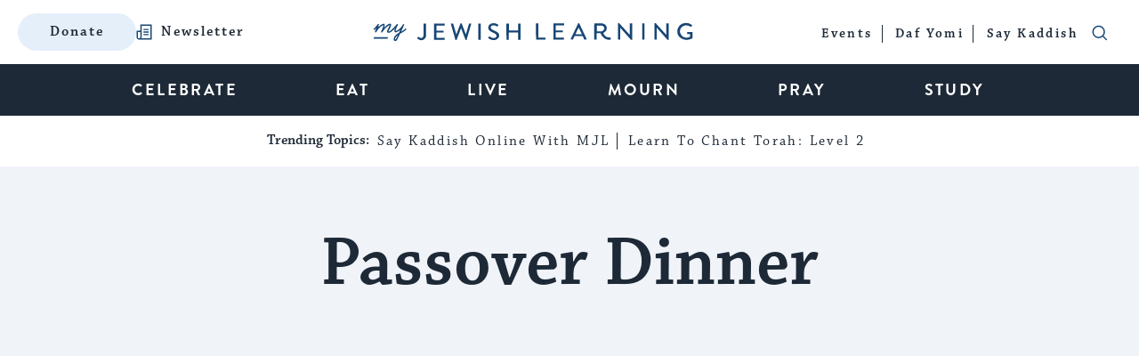

--- FILE ---
content_type: text/html; charset=utf-8
request_url: https://www.google.com/recaptcha/api2/anchor?ar=1&k=6LcGSvkrAAAAAGwOLEWfx6m3ttSPDNgITVG0ybzR&co=aHR0cHM6Ly93d3cubXlqZXdpc2hsZWFybmluZy5jb206NDQz&hl=en&v=PoyoqOPhxBO7pBk68S4YbpHZ&size=normal&anchor-ms=20000&execute-ms=30000&cb=gwimfawr400n
body_size: 49518
content:
<!DOCTYPE HTML><html dir="ltr" lang="en"><head><meta http-equiv="Content-Type" content="text/html; charset=UTF-8">
<meta http-equiv="X-UA-Compatible" content="IE=edge">
<title>reCAPTCHA</title>
<style type="text/css">
/* cyrillic-ext */
@font-face {
  font-family: 'Roboto';
  font-style: normal;
  font-weight: 400;
  font-stretch: 100%;
  src: url(//fonts.gstatic.com/s/roboto/v48/KFO7CnqEu92Fr1ME7kSn66aGLdTylUAMa3GUBHMdazTgWw.woff2) format('woff2');
  unicode-range: U+0460-052F, U+1C80-1C8A, U+20B4, U+2DE0-2DFF, U+A640-A69F, U+FE2E-FE2F;
}
/* cyrillic */
@font-face {
  font-family: 'Roboto';
  font-style: normal;
  font-weight: 400;
  font-stretch: 100%;
  src: url(//fonts.gstatic.com/s/roboto/v48/KFO7CnqEu92Fr1ME7kSn66aGLdTylUAMa3iUBHMdazTgWw.woff2) format('woff2');
  unicode-range: U+0301, U+0400-045F, U+0490-0491, U+04B0-04B1, U+2116;
}
/* greek-ext */
@font-face {
  font-family: 'Roboto';
  font-style: normal;
  font-weight: 400;
  font-stretch: 100%;
  src: url(//fonts.gstatic.com/s/roboto/v48/KFO7CnqEu92Fr1ME7kSn66aGLdTylUAMa3CUBHMdazTgWw.woff2) format('woff2');
  unicode-range: U+1F00-1FFF;
}
/* greek */
@font-face {
  font-family: 'Roboto';
  font-style: normal;
  font-weight: 400;
  font-stretch: 100%;
  src: url(//fonts.gstatic.com/s/roboto/v48/KFO7CnqEu92Fr1ME7kSn66aGLdTylUAMa3-UBHMdazTgWw.woff2) format('woff2');
  unicode-range: U+0370-0377, U+037A-037F, U+0384-038A, U+038C, U+038E-03A1, U+03A3-03FF;
}
/* math */
@font-face {
  font-family: 'Roboto';
  font-style: normal;
  font-weight: 400;
  font-stretch: 100%;
  src: url(//fonts.gstatic.com/s/roboto/v48/KFO7CnqEu92Fr1ME7kSn66aGLdTylUAMawCUBHMdazTgWw.woff2) format('woff2');
  unicode-range: U+0302-0303, U+0305, U+0307-0308, U+0310, U+0312, U+0315, U+031A, U+0326-0327, U+032C, U+032F-0330, U+0332-0333, U+0338, U+033A, U+0346, U+034D, U+0391-03A1, U+03A3-03A9, U+03B1-03C9, U+03D1, U+03D5-03D6, U+03F0-03F1, U+03F4-03F5, U+2016-2017, U+2034-2038, U+203C, U+2040, U+2043, U+2047, U+2050, U+2057, U+205F, U+2070-2071, U+2074-208E, U+2090-209C, U+20D0-20DC, U+20E1, U+20E5-20EF, U+2100-2112, U+2114-2115, U+2117-2121, U+2123-214F, U+2190, U+2192, U+2194-21AE, U+21B0-21E5, U+21F1-21F2, U+21F4-2211, U+2213-2214, U+2216-22FF, U+2308-230B, U+2310, U+2319, U+231C-2321, U+2336-237A, U+237C, U+2395, U+239B-23B7, U+23D0, U+23DC-23E1, U+2474-2475, U+25AF, U+25B3, U+25B7, U+25BD, U+25C1, U+25CA, U+25CC, U+25FB, U+266D-266F, U+27C0-27FF, U+2900-2AFF, U+2B0E-2B11, U+2B30-2B4C, U+2BFE, U+3030, U+FF5B, U+FF5D, U+1D400-1D7FF, U+1EE00-1EEFF;
}
/* symbols */
@font-face {
  font-family: 'Roboto';
  font-style: normal;
  font-weight: 400;
  font-stretch: 100%;
  src: url(//fonts.gstatic.com/s/roboto/v48/KFO7CnqEu92Fr1ME7kSn66aGLdTylUAMaxKUBHMdazTgWw.woff2) format('woff2');
  unicode-range: U+0001-000C, U+000E-001F, U+007F-009F, U+20DD-20E0, U+20E2-20E4, U+2150-218F, U+2190, U+2192, U+2194-2199, U+21AF, U+21E6-21F0, U+21F3, U+2218-2219, U+2299, U+22C4-22C6, U+2300-243F, U+2440-244A, U+2460-24FF, U+25A0-27BF, U+2800-28FF, U+2921-2922, U+2981, U+29BF, U+29EB, U+2B00-2BFF, U+4DC0-4DFF, U+FFF9-FFFB, U+10140-1018E, U+10190-1019C, U+101A0, U+101D0-101FD, U+102E0-102FB, U+10E60-10E7E, U+1D2C0-1D2D3, U+1D2E0-1D37F, U+1F000-1F0FF, U+1F100-1F1AD, U+1F1E6-1F1FF, U+1F30D-1F30F, U+1F315, U+1F31C, U+1F31E, U+1F320-1F32C, U+1F336, U+1F378, U+1F37D, U+1F382, U+1F393-1F39F, U+1F3A7-1F3A8, U+1F3AC-1F3AF, U+1F3C2, U+1F3C4-1F3C6, U+1F3CA-1F3CE, U+1F3D4-1F3E0, U+1F3ED, U+1F3F1-1F3F3, U+1F3F5-1F3F7, U+1F408, U+1F415, U+1F41F, U+1F426, U+1F43F, U+1F441-1F442, U+1F444, U+1F446-1F449, U+1F44C-1F44E, U+1F453, U+1F46A, U+1F47D, U+1F4A3, U+1F4B0, U+1F4B3, U+1F4B9, U+1F4BB, U+1F4BF, U+1F4C8-1F4CB, U+1F4D6, U+1F4DA, U+1F4DF, U+1F4E3-1F4E6, U+1F4EA-1F4ED, U+1F4F7, U+1F4F9-1F4FB, U+1F4FD-1F4FE, U+1F503, U+1F507-1F50B, U+1F50D, U+1F512-1F513, U+1F53E-1F54A, U+1F54F-1F5FA, U+1F610, U+1F650-1F67F, U+1F687, U+1F68D, U+1F691, U+1F694, U+1F698, U+1F6AD, U+1F6B2, U+1F6B9-1F6BA, U+1F6BC, U+1F6C6-1F6CF, U+1F6D3-1F6D7, U+1F6E0-1F6EA, U+1F6F0-1F6F3, U+1F6F7-1F6FC, U+1F700-1F7FF, U+1F800-1F80B, U+1F810-1F847, U+1F850-1F859, U+1F860-1F887, U+1F890-1F8AD, U+1F8B0-1F8BB, U+1F8C0-1F8C1, U+1F900-1F90B, U+1F93B, U+1F946, U+1F984, U+1F996, U+1F9E9, U+1FA00-1FA6F, U+1FA70-1FA7C, U+1FA80-1FA89, U+1FA8F-1FAC6, U+1FACE-1FADC, U+1FADF-1FAE9, U+1FAF0-1FAF8, U+1FB00-1FBFF;
}
/* vietnamese */
@font-face {
  font-family: 'Roboto';
  font-style: normal;
  font-weight: 400;
  font-stretch: 100%;
  src: url(//fonts.gstatic.com/s/roboto/v48/KFO7CnqEu92Fr1ME7kSn66aGLdTylUAMa3OUBHMdazTgWw.woff2) format('woff2');
  unicode-range: U+0102-0103, U+0110-0111, U+0128-0129, U+0168-0169, U+01A0-01A1, U+01AF-01B0, U+0300-0301, U+0303-0304, U+0308-0309, U+0323, U+0329, U+1EA0-1EF9, U+20AB;
}
/* latin-ext */
@font-face {
  font-family: 'Roboto';
  font-style: normal;
  font-weight: 400;
  font-stretch: 100%;
  src: url(//fonts.gstatic.com/s/roboto/v48/KFO7CnqEu92Fr1ME7kSn66aGLdTylUAMa3KUBHMdazTgWw.woff2) format('woff2');
  unicode-range: U+0100-02BA, U+02BD-02C5, U+02C7-02CC, U+02CE-02D7, U+02DD-02FF, U+0304, U+0308, U+0329, U+1D00-1DBF, U+1E00-1E9F, U+1EF2-1EFF, U+2020, U+20A0-20AB, U+20AD-20C0, U+2113, U+2C60-2C7F, U+A720-A7FF;
}
/* latin */
@font-face {
  font-family: 'Roboto';
  font-style: normal;
  font-weight: 400;
  font-stretch: 100%;
  src: url(//fonts.gstatic.com/s/roboto/v48/KFO7CnqEu92Fr1ME7kSn66aGLdTylUAMa3yUBHMdazQ.woff2) format('woff2');
  unicode-range: U+0000-00FF, U+0131, U+0152-0153, U+02BB-02BC, U+02C6, U+02DA, U+02DC, U+0304, U+0308, U+0329, U+2000-206F, U+20AC, U+2122, U+2191, U+2193, U+2212, U+2215, U+FEFF, U+FFFD;
}
/* cyrillic-ext */
@font-face {
  font-family: 'Roboto';
  font-style: normal;
  font-weight: 500;
  font-stretch: 100%;
  src: url(//fonts.gstatic.com/s/roboto/v48/KFO7CnqEu92Fr1ME7kSn66aGLdTylUAMa3GUBHMdazTgWw.woff2) format('woff2');
  unicode-range: U+0460-052F, U+1C80-1C8A, U+20B4, U+2DE0-2DFF, U+A640-A69F, U+FE2E-FE2F;
}
/* cyrillic */
@font-face {
  font-family: 'Roboto';
  font-style: normal;
  font-weight: 500;
  font-stretch: 100%;
  src: url(//fonts.gstatic.com/s/roboto/v48/KFO7CnqEu92Fr1ME7kSn66aGLdTylUAMa3iUBHMdazTgWw.woff2) format('woff2');
  unicode-range: U+0301, U+0400-045F, U+0490-0491, U+04B0-04B1, U+2116;
}
/* greek-ext */
@font-face {
  font-family: 'Roboto';
  font-style: normal;
  font-weight: 500;
  font-stretch: 100%;
  src: url(//fonts.gstatic.com/s/roboto/v48/KFO7CnqEu92Fr1ME7kSn66aGLdTylUAMa3CUBHMdazTgWw.woff2) format('woff2');
  unicode-range: U+1F00-1FFF;
}
/* greek */
@font-face {
  font-family: 'Roboto';
  font-style: normal;
  font-weight: 500;
  font-stretch: 100%;
  src: url(//fonts.gstatic.com/s/roboto/v48/KFO7CnqEu92Fr1ME7kSn66aGLdTylUAMa3-UBHMdazTgWw.woff2) format('woff2');
  unicode-range: U+0370-0377, U+037A-037F, U+0384-038A, U+038C, U+038E-03A1, U+03A3-03FF;
}
/* math */
@font-face {
  font-family: 'Roboto';
  font-style: normal;
  font-weight: 500;
  font-stretch: 100%;
  src: url(//fonts.gstatic.com/s/roboto/v48/KFO7CnqEu92Fr1ME7kSn66aGLdTylUAMawCUBHMdazTgWw.woff2) format('woff2');
  unicode-range: U+0302-0303, U+0305, U+0307-0308, U+0310, U+0312, U+0315, U+031A, U+0326-0327, U+032C, U+032F-0330, U+0332-0333, U+0338, U+033A, U+0346, U+034D, U+0391-03A1, U+03A3-03A9, U+03B1-03C9, U+03D1, U+03D5-03D6, U+03F0-03F1, U+03F4-03F5, U+2016-2017, U+2034-2038, U+203C, U+2040, U+2043, U+2047, U+2050, U+2057, U+205F, U+2070-2071, U+2074-208E, U+2090-209C, U+20D0-20DC, U+20E1, U+20E5-20EF, U+2100-2112, U+2114-2115, U+2117-2121, U+2123-214F, U+2190, U+2192, U+2194-21AE, U+21B0-21E5, U+21F1-21F2, U+21F4-2211, U+2213-2214, U+2216-22FF, U+2308-230B, U+2310, U+2319, U+231C-2321, U+2336-237A, U+237C, U+2395, U+239B-23B7, U+23D0, U+23DC-23E1, U+2474-2475, U+25AF, U+25B3, U+25B7, U+25BD, U+25C1, U+25CA, U+25CC, U+25FB, U+266D-266F, U+27C0-27FF, U+2900-2AFF, U+2B0E-2B11, U+2B30-2B4C, U+2BFE, U+3030, U+FF5B, U+FF5D, U+1D400-1D7FF, U+1EE00-1EEFF;
}
/* symbols */
@font-face {
  font-family: 'Roboto';
  font-style: normal;
  font-weight: 500;
  font-stretch: 100%;
  src: url(//fonts.gstatic.com/s/roboto/v48/KFO7CnqEu92Fr1ME7kSn66aGLdTylUAMaxKUBHMdazTgWw.woff2) format('woff2');
  unicode-range: U+0001-000C, U+000E-001F, U+007F-009F, U+20DD-20E0, U+20E2-20E4, U+2150-218F, U+2190, U+2192, U+2194-2199, U+21AF, U+21E6-21F0, U+21F3, U+2218-2219, U+2299, U+22C4-22C6, U+2300-243F, U+2440-244A, U+2460-24FF, U+25A0-27BF, U+2800-28FF, U+2921-2922, U+2981, U+29BF, U+29EB, U+2B00-2BFF, U+4DC0-4DFF, U+FFF9-FFFB, U+10140-1018E, U+10190-1019C, U+101A0, U+101D0-101FD, U+102E0-102FB, U+10E60-10E7E, U+1D2C0-1D2D3, U+1D2E0-1D37F, U+1F000-1F0FF, U+1F100-1F1AD, U+1F1E6-1F1FF, U+1F30D-1F30F, U+1F315, U+1F31C, U+1F31E, U+1F320-1F32C, U+1F336, U+1F378, U+1F37D, U+1F382, U+1F393-1F39F, U+1F3A7-1F3A8, U+1F3AC-1F3AF, U+1F3C2, U+1F3C4-1F3C6, U+1F3CA-1F3CE, U+1F3D4-1F3E0, U+1F3ED, U+1F3F1-1F3F3, U+1F3F5-1F3F7, U+1F408, U+1F415, U+1F41F, U+1F426, U+1F43F, U+1F441-1F442, U+1F444, U+1F446-1F449, U+1F44C-1F44E, U+1F453, U+1F46A, U+1F47D, U+1F4A3, U+1F4B0, U+1F4B3, U+1F4B9, U+1F4BB, U+1F4BF, U+1F4C8-1F4CB, U+1F4D6, U+1F4DA, U+1F4DF, U+1F4E3-1F4E6, U+1F4EA-1F4ED, U+1F4F7, U+1F4F9-1F4FB, U+1F4FD-1F4FE, U+1F503, U+1F507-1F50B, U+1F50D, U+1F512-1F513, U+1F53E-1F54A, U+1F54F-1F5FA, U+1F610, U+1F650-1F67F, U+1F687, U+1F68D, U+1F691, U+1F694, U+1F698, U+1F6AD, U+1F6B2, U+1F6B9-1F6BA, U+1F6BC, U+1F6C6-1F6CF, U+1F6D3-1F6D7, U+1F6E0-1F6EA, U+1F6F0-1F6F3, U+1F6F7-1F6FC, U+1F700-1F7FF, U+1F800-1F80B, U+1F810-1F847, U+1F850-1F859, U+1F860-1F887, U+1F890-1F8AD, U+1F8B0-1F8BB, U+1F8C0-1F8C1, U+1F900-1F90B, U+1F93B, U+1F946, U+1F984, U+1F996, U+1F9E9, U+1FA00-1FA6F, U+1FA70-1FA7C, U+1FA80-1FA89, U+1FA8F-1FAC6, U+1FACE-1FADC, U+1FADF-1FAE9, U+1FAF0-1FAF8, U+1FB00-1FBFF;
}
/* vietnamese */
@font-face {
  font-family: 'Roboto';
  font-style: normal;
  font-weight: 500;
  font-stretch: 100%;
  src: url(//fonts.gstatic.com/s/roboto/v48/KFO7CnqEu92Fr1ME7kSn66aGLdTylUAMa3OUBHMdazTgWw.woff2) format('woff2');
  unicode-range: U+0102-0103, U+0110-0111, U+0128-0129, U+0168-0169, U+01A0-01A1, U+01AF-01B0, U+0300-0301, U+0303-0304, U+0308-0309, U+0323, U+0329, U+1EA0-1EF9, U+20AB;
}
/* latin-ext */
@font-face {
  font-family: 'Roboto';
  font-style: normal;
  font-weight: 500;
  font-stretch: 100%;
  src: url(//fonts.gstatic.com/s/roboto/v48/KFO7CnqEu92Fr1ME7kSn66aGLdTylUAMa3KUBHMdazTgWw.woff2) format('woff2');
  unicode-range: U+0100-02BA, U+02BD-02C5, U+02C7-02CC, U+02CE-02D7, U+02DD-02FF, U+0304, U+0308, U+0329, U+1D00-1DBF, U+1E00-1E9F, U+1EF2-1EFF, U+2020, U+20A0-20AB, U+20AD-20C0, U+2113, U+2C60-2C7F, U+A720-A7FF;
}
/* latin */
@font-face {
  font-family: 'Roboto';
  font-style: normal;
  font-weight: 500;
  font-stretch: 100%;
  src: url(//fonts.gstatic.com/s/roboto/v48/KFO7CnqEu92Fr1ME7kSn66aGLdTylUAMa3yUBHMdazQ.woff2) format('woff2');
  unicode-range: U+0000-00FF, U+0131, U+0152-0153, U+02BB-02BC, U+02C6, U+02DA, U+02DC, U+0304, U+0308, U+0329, U+2000-206F, U+20AC, U+2122, U+2191, U+2193, U+2212, U+2215, U+FEFF, U+FFFD;
}
/* cyrillic-ext */
@font-face {
  font-family: 'Roboto';
  font-style: normal;
  font-weight: 900;
  font-stretch: 100%;
  src: url(//fonts.gstatic.com/s/roboto/v48/KFO7CnqEu92Fr1ME7kSn66aGLdTylUAMa3GUBHMdazTgWw.woff2) format('woff2');
  unicode-range: U+0460-052F, U+1C80-1C8A, U+20B4, U+2DE0-2DFF, U+A640-A69F, U+FE2E-FE2F;
}
/* cyrillic */
@font-face {
  font-family: 'Roboto';
  font-style: normal;
  font-weight: 900;
  font-stretch: 100%;
  src: url(//fonts.gstatic.com/s/roboto/v48/KFO7CnqEu92Fr1ME7kSn66aGLdTylUAMa3iUBHMdazTgWw.woff2) format('woff2');
  unicode-range: U+0301, U+0400-045F, U+0490-0491, U+04B0-04B1, U+2116;
}
/* greek-ext */
@font-face {
  font-family: 'Roboto';
  font-style: normal;
  font-weight: 900;
  font-stretch: 100%;
  src: url(//fonts.gstatic.com/s/roboto/v48/KFO7CnqEu92Fr1ME7kSn66aGLdTylUAMa3CUBHMdazTgWw.woff2) format('woff2');
  unicode-range: U+1F00-1FFF;
}
/* greek */
@font-face {
  font-family: 'Roboto';
  font-style: normal;
  font-weight: 900;
  font-stretch: 100%;
  src: url(//fonts.gstatic.com/s/roboto/v48/KFO7CnqEu92Fr1ME7kSn66aGLdTylUAMa3-UBHMdazTgWw.woff2) format('woff2');
  unicode-range: U+0370-0377, U+037A-037F, U+0384-038A, U+038C, U+038E-03A1, U+03A3-03FF;
}
/* math */
@font-face {
  font-family: 'Roboto';
  font-style: normal;
  font-weight: 900;
  font-stretch: 100%;
  src: url(//fonts.gstatic.com/s/roboto/v48/KFO7CnqEu92Fr1ME7kSn66aGLdTylUAMawCUBHMdazTgWw.woff2) format('woff2');
  unicode-range: U+0302-0303, U+0305, U+0307-0308, U+0310, U+0312, U+0315, U+031A, U+0326-0327, U+032C, U+032F-0330, U+0332-0333, U+0338, U+033A, U+0346, U+034D, U+0391-03A1, U+03A3-03A9, U+03B1-03C9, U+03D1, U+03D5-03D6, U+03F0-03F1, U+03F4-03F5, U+2016-2017, U+2034-2038, U+203C, U+2040, U+2043, U+2047, U+2050, U+2057, U+205F, U+2070-2071, U+2074-208E, U+2090-209C, U+20D0-20DC, U+20E1, U+20E5-20EF, U+2100-2112, U+2114-2115, U+2117-2121, U+2123-214F, U+2190, U+2192, U+2194-21AE, U+21B0-21E5, U+21F1-21F2, U+21F4-2211, U+2213-2214, U+2216-22FF, U+2308-230B, U+2310, U+2319, U+231C-2321, U+2336-237A, U+237C, U+2395, U+239B-23B7, U+23D0, U+23DC-23E1, U+2474-2475, U+25AF, U+25B3, U+25B7, U+25BD, U+25C1, U+25CA, U+25CC, U+25FB, U+266D-266F, U+27C0-27FF, U+2900-2AFF, U+2B0E-2B11, U+2B30-2B4C, U+2BFE, U+3030, U+FF5B, U+FF5D, U+1D400-1D7FF, U+1EE00-1EEFF;
}
/* symbols */
@font-face {
  font-family: 'Roboto';
  font-style: normal;
  font-weight: 900;
  font-stretch: 100%;
  src: url(//fonts.gstatic.com/s/roboto/v48/KFO7CnqEu92Fr1ME7kSn66aGLdTylUAMaxKUBHMdazTgWw.woff2) format('woff2');
  unicode-range: U+0001-000C, U+000E-001F, U+007F-009F, U+20DD-20E0, U+20E2-20E4, U+2150-218F, U+2190, U+2192, U+2194-2199, U+21AF, U+21E6-21F0, U+21F3, U+2218-2219, U+2299, U+22C4-22C6, U+2300-243F, U+2440-244A, U+2460-24FF, U+25A0-27BF, U+2800-28FF, U+2921-2922, U+2981, U+29BF, U+29EB, U+2B00-2BFF, U+4DC0-4DFF, U+FFF9-FFFB, U+10140-1018E, U+10190-1019C, U+101A0, U+101D0-101FD, U+102E0-102FB, U+10E60-10E7E, U+1D2C0-1D2D3, U+1D2E0-1D37F, U+1F000-1F0FF, U+1F100-1F1AD, U+1F1E6-1F1FF, U+1F30D-1F30F, U+1F315, U+1F31C, U+1F31E, U+1F320-1F32C, U+1F336, U+1F378, U+1F37D, U+1F382, U+1F393-1F39F, U+1F3A7-1F3A8, U+1F3AC-1F3AF, U+1F3C2, U+1F3C4-1F3C6, U+1F3CA-1F3CE, U+1F3D4-1F3E0, U+1F3ED, U+1F3F1-1F3F3, U+1F3F5-1F3F7, U+1F408, U+1F415, U+1F41F, U+1F426, U+1F43F, U+1F441-1F442, U+1F444, U+1F446-1F449, U+1F44C-1F44E, U+1F453, U+1F46A, U+1F47D, U+1F4A3, U+1F4B0, U+1F4B3, U+1F4B9, U+1F4BB, U+1F4BF, U+1F4C8-1F4CB, U+1F4D6, U+1F4DA, U+1F4DF, U+1F4E3-1F4E6, U+1F4EA-1F4ED, U+1F4F7, U+1F4F9-1F4FB, U+1F4FD-1F4FE, U+1F503, U+1F507-1F50B, U+1F50D, U+1F512-1F513, U+1F53E-1F54A, U+1F54F-1F5FA, U+1F610, U+1F650-1F67F, U+1F687, U+1F68D, U+1F691, U+1F694, U+1F698, U+1F6AD, U+1F6B2, U+1F6B9-1F6BA, U+1F6BC, U+1F6C6-1F6CF, U+1F6D3-1F6D7, U+1F6E0-1F6EA, U+1F6F0-1F6F3, U+1F6F7-1F6FC, U+1F700-1F7FF, U+1F800-1F80B, U+1F810-1F847, U+1F850-1F859, U+1F860-1F887, U+1F890-1F8AD, U+1F8B0-1F8BB, U+1F8C0-1F8C1, U+1F900-1F90B, U+1F93B, U+1F946, U+1F984, U+1F996, U+1F9E9, U+1FA00-1FA6F, U+1FA70-1FA7C, U+1FA80-1FA89, U+1FA8F-1FAC6, U+1FACE-1FADC, U+1FADF-1FAE9, U+1FAF0-1FAF8, U+1FB00-1FBFF;
}
/* vietnamese */
@font-face {
  font-family: 'Roboto';
  font-style: normal;
  font-weight: 900;
  font-stretch: 100%;
  src: url(//fonts.gstatic.com/s/roboto/v48/KFO7CnqEu92Fr1ME7kSn66aGLdTylUAMa3OUBHMdazTgWw.woff2) format('woff2');
  unicode-range: U+0102-0103, U+0110-0111, U+0128-0129, U+0168-0169, U+01A0-01A1, U+01AF-01B0, U+0300-0301, U+0303-0304, U+0308-0309, U+0323, U+0329, U+1EA0-1EF9, U+20AB;
}
/* latin-ext */
@font-face {
  font-family: 'Roboto';
  font-style: normal;
  font-weight: 900;
  font-stretch: 100%;
  src: url(//fonts.gstatic.com/s/roboto/v48/KFO7CnqEu92Fr1ME7kSn66aGLdTylUAMa3KUBHMdazTgWw.woff2) format('woff2');
  unicode-range: U+0100-02BA, U+02BD-02C5, U+02C7-02CC, U+02CE-02D7, U+02DD-02FF, U+0304, U+0308, U+0329, U+1D00-1DBF, U+1E00-1E9F, U+1EF2-1EFF, U+2020, U+20A0-20AB, U+20AD-20C0, U+2113, U+2C60-2C7F, U+A720-A7FF;
}
/* latin */
@font-face {
  font-family: 'Roboto';
  font-style: normal;
  font-weight: 900;
  font-stretch: 100%;
  src: url(//fonts.gstatic.com/s/roboto/v48/KFO7CnqEu92Fr1ME7kSn66aGLdTylUAMa3yUBHMdazQ.woff2) format('woff2');
  unicode-range: U+0000-00FF, U+0131, U+0152-0153, U+02BB-02BC, U+02C6, U+02DA, U+02DC, U+0304, U+0308, U+0329, U+2000-206F, U+20AC, U+2122, U+2191, U+2193, U+2212, U+2215, U+FEFF, U+FFFD;
}

</style>
<link rel="stylesheet" type="text/css" href="https://www.gstatic.com/recaptcha/releases/PoyoqOPhxBO7pBk68S4YbpHZ/styles__ltr.css">
<script nonce="Zn54mo5wdBn4I5JHkusiCg" type="text/javascript">window['__recaptcha_api'] = 'https://www.google.com/recaptcha/api2/';</script>
<script type="text/javascript" src="https://www.gstatic.com/recaptcha/releases/PoyoqOPhxBO7pBk68S4YbpHZ/recaptcha__en.js" nonce="Zn54mo5wdBn4I5JHkusiCg">
      
    </script></head>
<body><div id="rc-anchor-alert" class="rc-anchor-alert"></div>
<input type="hidden" id="recaptcha-token" value="[base64]">
<script type="text/javascript" nonce="Zn54mo5wdBn4I5JHkusiCg">
      recaptcha.anchor.Main.init("[\x22ainput\x22,[\x22bgdata\x22,\x22\x22,\[base64]/[base64]/[base64]/bmV3IHJbeF0oY1swXSk6RT09Mj9uZXcgclt4XShjWzBdLGNbMV0pOkU9PTM/bmV3IHJbeF0oY1swXSxjWzFdLGNbMl0pOkU9PTQ/[base64]/[base64]/[base64]/[base64]/[base64]/[base64]/[base64]/[base64]\x22,\[base64]\\u003d\x22,\x22woXDm8Kjw6wLN2ldakPCkMKCw6cmZ8O2IVPDtsKrSkLCscO5w51cVsKJJMK8Y8KOBsKrwrRPwobCqh4LwoVrw6vDkRpUwrzCvlgNwrrDonRQFsOfwrxQw6HDnlrCtl8fwp7CicO/w77CvsKCw6RUK0lmUnnChghZdcKRfXLDucKnfydPX8ObwqkvNTkwSsOIw57DvyHDvMO1RsORTMOBMcKGw5xuaRckSyoPZB5nwq/Dl1sjMCNMw6xkw4YFw47Dsj1DQDBeN2vCusKBw5xWbQIAPMO3wpTDvjLDk8OEFGLDlj1GHQVBwrzCrjEcwpU3XVnCuMO3wpLCrA7CjjnDtzENw4nDssKHw5QHw4p6bXfCs8K7w73Dq8O+WcOIO8Obwp5Bw60cbQrDtsK9wo3ChiYuYXjCl8OMTcKkw5pFwr/[base64]/CkmXClXoJwofClMKDCQpJw7/DiS3CsMOoLcKPw5QtwqsDw5gLUcOhE8KSw67DrMKcMhRpw5jDj8Kjw6YcVcOew7vCnyDClsOGw6o2w6bDuMKewqLCgcK8w4PDrsKlw5dZw7bDi8O/YF4sUcK2wojDmsOyw5k6EiU9wod4XE3CtC7DusOYw6/Cl8KzW8KUdhPDlEYHwoorw5FewpvCgxzDuMOhbw3DnVzDrsKzwovDuhbDqm/CtsO4wqxuKADCkG0swrh8w5tkw5V7KsONASF+w6HCjMKDw5nCrSzCqzzCoGnCqErCpRRcY8OWDX9cOcKMwp/DnzM1w4rCtBbDpcKqB8OiBHPDrMKbw53CkSTDjzUOw7TCkygndWV1wrxYNsO7MMKow6jCvUvCq0bCs8K/csK6OSpeVCwIw5HDicOKwrPCmhl2czzDoy4ONMOrXzNXIjzDp0zDtRA6wrJhwoQKXsKfwpNHw64ywpVOeMO7Y21iOlHClFzCgB4ffHkacxLDgcKEwokLw7LDosOmw65awpXCmcKsNCRWwofDoBPDtlV3L8OhSsK/wqzCssKQwoDCm8OVaHjDmMOWcHHDgxF+QGt2wq9Yw5sMw5/Cs8KSwp3CocKjwqApex/DsGoiw6nCjcKTUCpTw7F7w5gMw47CosK+w5zDhcOuTx9hwokcwrZpdgrCicKPw44swqBkwqlbQDTDlsKYFjUoVTnCncKYEcODwq3DhsOTV8KTw7QLE8KMwoxLwrXChcKnVnoFwrp2w5BOwoYiw5PDjsKoAMKTwqZEVzbCpHMHw4Y/Yh4lwrIIw4rDtsORwrfDucKow5Q/w492OmfDisK0wpHDuE7CksOXfcKMw7vCisKhbsKxIsOlZBzDicKHGl/DscKXPsOjM13Cp8OyQ8OTw5ZzWcK1w7LCmEV6woEMVgNNwrXDhlvDv8O/w6LDrsK/GR5vw5bDlsOawr/[base64]/GX3CtyzCin7DhVjCmMOzTjXDtMOZA8Kjw6EkScKAeAnCusKkMCA1dMO/I2pIw6t0fsK8SS3DmMOaw7HCnxFJZcKSGTMWwqEJw5/Dm8OBFsKIGsOQw4B0wpHDk8KHw4fDnnoXI8OPwqJIwp3DnFhuw6HCiCbCuMKrwq8nwrfDuVbDv39Dw7ZxUsKDw47CikHDvMK7wrrDq8O/[base64]/wqXDkm48GldWYy/CrUrDqC4HwoIMEXDCmADDiUd3EMO4w7fCt3/DusOrZUxsw45LXTxhw4jDm8OEw6ALwqArw5ZpwpvDngQ+Z1bCoWsvQ8KCMcKFwpPDmD/CgwjCrQwxcMKDwodPJBbCuMO9wpbCqAbCmcO0w4nDv3pfKw7DozHCgsKCwqxyw6LCj39DwqPDjHMLw77DgkQ2O8KyVcKFC8K8wqp5w5zDksO0Y1nDpxnDtzDCuX/Dn2nDsl3Clj/CmcKqGMKhGMKUMsKRcmDCuUdJwojCpGIJEmMXczHDjWfDtRTDsMOVF1kzwrIvw6l7woXCv8O5JUxLw7nCtcKZwq/ClMKGwr3Dj8OyXl3CkzceI8K/wq7DhmggwptZaUvCqAJlw77CicOSZRXDuMKCVsOcw4bDlRoKd8OowrLCoX5qGcOPw4Yqw41Lw6PDuyLDqRsDTcOZw6kOw788wrltXcKwYCrDnMKdw6I9eMKoXMK0IW7Dj8K6AkIiw45iw73CgMK8YC/[base64]/w5LCocKVw5BLXsO4BC/CssKTRcK3esKbwo0Jw5fCgSkLwoDDtF9Mw6zDoXUhXg3DnUnCrsK/wo/Dq8OxwoVPKi0Uw4nCgMK6aMK7w4BDwrXCnsO8w6DCt8KDbcOhwqTCtmA7w5soRRQZw4p9QcOYfTxTw5sbwojCqDQFw6vDmsOXJ3N9agnDnXbCpMKMwozCgMKPwqtKBUNDwo7DsBbCg8KjcV5Uwr3CtMK0wqwfEFY4w5TDhxzCpcK/wpQzbsKJTMKMwpzDknDCtsOjwpRFw5MdPMO1woIwE8KSw5bCvcKkw5DCrB/[base64]/[base64]/CojDDtcKSw5LDrsK/[base64]/UMOnRmLClsKqDh7CvsKgKMOvw5VZCUDCmElXdznDin1kwpd4woLDoG5Sw40aPcKCQ1ExLMOWw4UXwq50ew1CJMOsw5ETbMKxYMKTUcKmZQXCmsKyw652w5TDscOdwr/Dg8O4FxPDs8KUdcO1KsKiXnbDpHrCr8O5w7fCnsKow5xAwrrCp8OWw5nCtMK8fkJDSsK+w55FwpbCmnxSInzDrE0HecORw4bDtMKEw503RcKuN8OdbMOHw57Ciy51BcOBw6DDmV/Du8OtTjUvwqfCsSIvGsOPJkDCqMK7w4Y4wo14w4bDrTd2w4TDrsOEw5HDuk9Mwp/DkcORGn8YwobCpMK2YcK5wogTU0ljw5EAwpXDuVggwoHCpBd/dSLCqQDCuyDDpsK1H8KvwrxtVHvDlgXCqVzCjQ/DtgYzw7Fzw71Tw7HCpXjDjBTCjsOlR1bCoHbCs8Kce8KFECl/OU3Dj38ewpvCnsKJwrnCm8K/wpXCsxnCs2LDkVLDtjnDk8KGUcKcwpIuwqNnbD1ywq/Cimp3w6ovInY5w41HKcKgPi/[base64]/Dg8OHw7LDl1VEWcO3cwbDocOdw7giw73DtsOCEcKFaznDkwzCoEZGw4/CpcOAw7ZnD08dYcOYcnDDqsOZw6LCoydZPcOgEwDDviIYw6nCtMOKRybDiUhIw4LCqg3DhwJ7IxXCsDItAQpTMsKKw4nDgTnDj8KYZ0cewrhFwobCo1cuFMKZHiDDmzYHw4vCvVQ8b8Oiw57ChSRqLT3DscK/CzErd1rCm3xpw7pOwo0vIUNKw458KcKYcsKvGXQ9Ekd7w4LDpMOva0TDpwAqQzbDp1duXMKuIcKHw4B2cXp1w4Itw53CnBrCgsKnwqheZlvCn8KabHjDnjAmw7ovGjFpFBd+wq7Dg8KEw77ChcKQw4bDgmbCnVBgGcO7wrtJY8KVF2PCnTh1wqHCrcOMwo3Cg8OSwq/DrCDDjVzDlcOewp46w73CtcO9UWhkcsKBwpDDpHXCihrCmAHDrMKUM0obAnoBTEZPw70Uw6ZwwqfCmMOvwoJpw5nCiFHChWTDgCk2BsOrJB5JJsOUPMK9w4nDmsKwd29+w5bDosKZwrx9w7bDt8KKTHvDssKrRQHDpEkxwrsHYsKOY1Rsw58lw5Muwq/[base64]/DtcOREsOAw6fDvsO+fDTDpj3DjMONwrMNQjQXw6QOwqxqw4PCuyPDsyMHGMOcawJhwrHCi3XDj8K0IMOjCcKqKcOnw6vDlMKywqFsTBVxw47Cs8O3w5PDsMO4w7N1JsONT8OHw6AlwpvDn1/DosKGw53ChQPDtUtnbhLDkcKUwo0Lw5jDnBvCqcOHcsOTHcOmw6bDrsOow7N6wp/CjyvCt8Kuw7XDlG/CgMODCcOiGMO0MhjCscKbU8KKOih0w7ZYw6fDsF7DlsOEw4BLwrwufXNvwqXDhsKow6fClMOVwpnDnsKfw7Rqw5tDL8K3E8OTw43CosKEw53DvsOawokRw5zDiTVcRUovQsOKw5Uqw4LCnHXDvkDDh8OMwpHDjk/CqMKawrl8w7TCg0rDumxIw415TsO4U8KhThTDssKgw6hPB8KLUkopVsK6w4l3w4XCuAPDnsK8w7IlGgoiw4UbamJVw4BkfMO6AFzDgcKuN2PCn8KJMMKuPh7CmArCqsO/w5vCisKVCBNDw49Ew4tsIkF/PMOAHsKvwoDClcOhEU7DscOMw7YlwqQow4Rxw5nCssKNTsOJw5zChUXDkWvDk8KSJcK/[base64]/DiGQmwo1sesOjwrjDssO2MA0YV8OQw6jDqFArf8Kqw6jCgXHDscOAw4xbJ2NrwrDCjnrCnMO0wqc/wprCp8OhwqfDhmYBeWDCjcOMGMKIwrfDscKqwrk9wonCoMKBMHHDvsKBUzbCosK+dgXChAXCjsO4finCsD3DhcKFw4NhGsK3YMKHCcKCGx/[base64]/ChFY9w54Yw6fDssKpScKcw7V8w7fDpTPClmImFAzDoXLCtHcRw41nwqx8FH7DhMOSwojClcKsw6Ukw5rDlcOSw6xswrcibcKnC8OvGcK6N8OVw6LCvMKUw6XDosK7GW0kBQB4wqDDjMKqGFzCkkN1L8KnM8Olw5/DsMKrIsO/B8K/wqLDtMKBwqTClcO6eBdNw6JZwq8rNsOMW8K4Y8OUw7VjNcKwGX/Cok/[base64]/w7zCpGXDq8KNRMK5w6LDscKeAMOYwqvClGTDgMOuMnXDolguRsOzwpTCgcKCLTRRwqBBw7hzPyc5YMOQw4bDkcKvwoHDr13Ck8KfwolVEjnDv8KVQsKTw53Cli40w73Cj8OWw5VxWsOQwoVFacKOOiTCh8OpIhzCnnjClS/DoXvDocOpw7A0w6/DgnloTRxdw7vDg1PDkg97JHMRKMOCTsKKT3bCh8OvHnMZU2XDkFvCksOZwr50wovDk8KiwpY4w7srw4bCigLDqcKJaFTCnwHCv2gPw67Ds8KQw71lSMKgw4/CgVQ9w6LCm8Klwp8Qw7jCpWt0bsOCSTvCi8KJEcO9w4cTwpsdH2PDocKqLxPCnHxUwowjScOPwoXDiybCqsKDw4IJw5jDmzpvwocWw7DDpjTDvV3DuMKKw4DCpjrDssK3wqzCh8O4wq0tw4TDgRR8cUlHwqdRW8KBXMKhdsOnwr97XA3ChX3CsSPCosKWDG/DtsK0w6LCiz4Hw4fCvcOURRjCvFoVS8OVS1zDr0QKQF9jb8K8OV1kGXvDsxPDu2rDvMKMw7jDhMOdQMOYO1fDrcK3QmZPBsKFw7h7BQfDlWlEEMKWwqbClcO4bcOUw5rCjk3DtMOyw74vwojDqTHCl8O2w4RKwroOwp7DpcK8HMKTw68jwqjDlA/DsR1ow6rDtSjCkhLDisO0JsOPasOWJm5jwqFNw5krwrTDtytZZRghwrhAAsKMCkoswprCvWYiHDzCs8OvSMOqwpVew73CosOrdcOuw6PDssKRUTnDmMKTRcOLw7rDvldLwpM1w4vDj8K9fXcKwoTDuB43w5XDgX3CumImUUfCrsKRwq/CqgtSw67DtMK8Bmd1w4fDhS16wrLCnlksw7/CnsKCRcKTw5dQw714QMOTECfDs8Omb8OBeTDDkXhLS0YzIkzDunRkBUzDv8KeUHAlw7B5wpUzAmkeFMOIwp7Chk3DgsO0ZB7DvMKxLH1LwowXwrYwDcOobcO6wqxBwoTCrsOBw6ECwqgVwpwTAy/CqVTDpcKQNB5Ww7LChDDCgsK7wrgCNcOBw6bCnFMIQsK1D1bCjMOff8Ocw5wKw6Zrw695w4NAFcKEQy05wrNsw6XCmsOPUW0yw7PCllA0OsK6w6PCpMOVw788bDLDmcKIa8OjQB/CkxzCj0/CmsKSDBHDmw7CsUvDqcKAwo/[base64]/Cg2TCig/ChMO9wrfCpyLClVvDh8OqwqvDl8KPYcO1wo5NKXEgXXTCiF/[base64]/DocKUw5fCiCIpw4/DvcKEwohIcH9rwrzDgyvCoT9Lw6PDiR7DrTFFw5bDrS/[base64]/[base64]/DtMKxw4oBCMOQwrLDi8OEwq85GEchZcKYw4p2e8KVCwzCm2TDrFoRTsO7w4HDswoYdWwwwqfDgV4rwpDDnVARMiYFd8OoBDNlw6zDtnrCrsKaJMKDw4HCnjp/w7lyJVUlQH/CrcOEw7UFwrbDk8OIZHdtccOccBDDgDPDlMOQQx1YSTDDnMKPKSooXiMwwqAVw6XDtGDDlsODCMOnbVTDscOePgjDhcKaJCcyw5TDonHDgcOaw5LDrMKtwo04w7jDl8KMch3DggvDiW5Yw5wyw4HCvmpGw7fCt2TCpwNCwpHDtAxJbMObwo/[base64]/CiynCgh9Nw4/DmcK/wrrCksKFw7LDtB/[base64]/w4pMwrttfRdMYFY4W8KGwqDDlQ7CjyEOLWrCpMKxwozDoMKwwoPDp8KncjoZw4QXP8OyMFnDqcKdw4liw4PCmcOXU8OJwqHCryU6w7/DssKyw6xvNU9zwqDDhMOhJCxSH1rDtMOIw43DvVJXbsKUw7XDlsOOwo7Ch8K8LxjDmW7Dn8O3MsOIwrt7Kkp5SjnDphlPwrnDmSlnNsK8w4/CjMOUYHg6wqAbwqnDgwjDnnk/[base64]/Ds8OhwoAUXmLCgn3CqSo3wr4cw6TChsKydB7Dn8OTABbDrcKdfsO7UifCvi9dw71zwqPCvDwmNMOsEBpzwqgLYsKTw4/Dh0PCjUnDrSHCmMKTwo3DpsOCQ8O9LBwJw7hpJRFDHcKgUwrCvMOYDsOyw65CAGPDs2J4a37Ch8KUw4ALYsKoZhF/w5QswqUswq9Nw73CjSrCpMKgOAslacOQYsObeMKCbVtWwqbDun0Bw444TCHCucOcwpYIc3B3w5gGwoLCusKmPMOWGS43ZVzCnsKVU8Oob8ODLEE9GFTDu8KREsONw5bDunLDknVOJH/DmgNOUFA7wpLDsTHDmzfDlXfCvMK5wpvDusOiNcOEA8OZw5VZZ24ddMK6w63DvMKsXsObPA1GA8O5w45qw7/[base64]/[base64]/wqXCisOdw6Mdw7XDucOUw77Cq3HCqcOTw647cx7ClcOLYTI+EsKOw51kwqMxIgtfwowcwrBUDjjDiyUnEMKrRcO7f8KPwqIJw7QJw4jDmlgrEzTDjwFMw6goPgdfHsKCw7DCqA86e3HChW/CvcOQE8Ozw77DlMOUQj4NOQBNVzvClG/Dt3XDmRs5w7MHw5BKwp12fD85CsKffyp6w4VnTT7DlsKMT0LDscO5WMKzN8O7worCu8Ohw5IQw4cQwqlvVcKxa8K7w6PDhsOtwpABQ8K9wqtGwpfCrMOOGcK1wr1Iw6QBQUJtAWQWwoPCssK/dsKnw588w5rDqcKoIcOgwoXCvgDCnw/DmRkpwo4qfcOfwq3DpsK/w4bDtxnDsSkgHsKaIDBsw7LDgMOhT8O5w59Ww5xrwr7Dp2TDv8O1HsOTWnpswrQFw6siS1cywpVjw7TCthcww7V2UsOWw5nDp8OMwo13ScOtSgJhwokqRcO6wpfDjiTDlDM6LyViwqVhwp/CuMKiw5PDi8OJw7zDt8KjIcOqwprDnHwCG8KoScOiw6RMwpTCv8ODUk3CssKyOQXCr8OHc8OvCBNAw6PCkQjCu3zDtcKCw5jCkMKQS3pPAMOtw6tkX2x5woXDqx4WVMKVw6fClMO2BA/DhSliSgXClBHDjMKRwr/CqyfCsMObw4HCikPCtgrDohglbsOANFljFE/DoXx/cXZfwpfCscOqU3FIe2TCqsKdwph0MSA9cD/CmMOnwrXDtsKFw5LCjxjDnMOCw5fDiVV2wp7Dh8OnwprCrsKXV0TDmcK9wpB+wrwNwobDh8KmwoJtw4kqKhhGEMOKRC7Dty/DnMODT8OgEcKcw7zDocOPG8OEw6lbL8OUF2/Crzhqw4clXcO9V8Krcmoaw6YJC8K9H3LCkMKmOhXCm8KPF8O9c0LCgERWNHzChl7CjCtZCMOEeGl3w7fDiw/Cl8OPwqkDw5pBwqTDmMOyw6gCdWTDiMOBwrfDkU/CjsKqccKvw53Di0jCtG7DlsOgw7vCqidQMcKXOzjCr1/DmMOPw7bChRUQcULCp1XDksOCVcKRw6bDrXnCu17Cn1tYw67Cs8KhTG7CrhUBST3DrcOmUMKVKHbDnj7DmsKOQsKuA8O4w6PDsFgIw7XDqMK3MyILw4PCuCLDuWpdwocWwrTDgUNbESLClhTCsgNlKl3DmS3Clk/[base64]/[base64]/DhhnDpQfDr8OzwrTCg0EWwq7Du8OOPG5+wqjDj2XCki/DsGTDsV5zwowXwqsmw70zGj9mASMmIMOrD8OWwokTw6HCrlNtdjwvw4bChMOtNcOAelwEwqPDq8Krw5zDmsOWw58qw73DtsOiBsK/w7rChsO7ZksGw73CjHDCtiLCpwvClSnCtzHCrVcZU00Qwophwr7DrlV4wo3CvcOywrzDhcOywrsAw6scR8OXwoR1dEV0w5AhPMOxwoE/w40kOCMAwpMpaFXCocOaITp6wqzDviHCuMK6w5LCv8Kfw6rCmMKCPcOWBsKRwr8vdQJFEH/[base64]/DpjPCgMKmLjs+U8K/UcKxwrXDv8KieMOtfghQEyMJwqzCqXfDncOkwq/CvsOJWcK8AhXClR0nwrPChcOPwqXDrsK9FRDCumFqwonCqcK7wrpTdmXDgwl1w40lwqPDtho4DcKcY07DkMKbwqMgczV3NsKKwow7wozCrMKOwppkwq/CgwJow4h2K8KvB8KswpVXw5vDjsKCwofCsl5DPAvDi1Fzb8KWw7vDvDkOD8OlM8Kqwq3DnGNIcVjDg8KjXHnCmD4FcsOKw4PDpsOEMlTDon/Cr8K5OcOqITrDssOYE8O2wpjDuRxxwrPCrcOPe8KAfMKUwr/CtDJNZzjDlg3ChThZw4YFw7nClMKrDsKPSsKQwqNWOSpXwqLCtcK4w5rClcOhwqMGHxhaKsOOMMOKwpN8aytXwql7w6PDsMOvw7wTwoDDiiduw4/Co2gzw6PDuMOSIVrCicOrw5hjwqbDoC7CoFXDkcKFw6Niwr/Cr17DucOcw5c5UcOhc1zDosKVw5NiCcKbNMKAwqFcw6IMDMOBwpRDw5oGBk/Ct2cLw7xVUQPCqylyACbCiC3CtGsjw5JYw43DuhpZRMOuB8KPIxjDocOZwpDCgVl3w5DDlMO3McOIB8KZdHELwqrDtcKOQMKlwrk1wq9gwprDsRPDvkkVY0ZuYsOrw6AUCcKSwqjCqsOaw6g9U3dJwqTDoF/Ch8K4EVtUWlTCgALCkCUjeQ9vw6XDpTZGVMKGG8K3NDbCpcOqw5jDmRHDjsKZBGLDlMKCwoA5w7suUmZKSgLCr8OsEcO6X19/KMO7w7t5wpjDkjzDoXpgwrLDvMO8XcOBTlDCkzdUw6N0worDrsK3S2zCoXNZCsO/wqDCqcOCS8OdwrTCgwjDtU83DsKGMCdjcMONQMK6wrhYw5pywpLDgcK/w6TCgCsQw4rCmQ95DsOAw7kdUsKDZWBwa8Ogw6XDo8Ovw7vCuHrCgsKQwofDql/Dq1vDoR7DlsKsfEXDujTCng7DtQZiwrtrwqlCw67DlRs3wqfCv3d/wqTDoRjCo1LCgDzDmMK5w4Epw4TCtcKQUDDCi3rDuTtpDXTDiMOpwrXCosOQOMKCw48VwrPDqxwnw7XClHhDYsKmw5vCpMKKAMKXw5g0w5/DtcODRcOBwqjCvRzCm8O3GVBEWwcpwp3Csl/CkMOtwrYtwpPDl8KRwrXCtcKew7MHHDgwwrIAwpBzJjxSHcKJLE3CvxhXV8OFwqkdw6wRwqvClRnCvMKeYEbDp8KhwpVKw4c0IsOYwqfCn3hTLcK0woJFYFPDsAoyw6/CqCDDqMKnGsKWLsObJ8Kdw5hnwo/Ck8OiDMKMwpfCrsOrcHgRwroMwrnClsKAdcKqwpY4wofDs8K2wpcaQXfClMKCVcOYNMOWN3p3w6YobE0DwqTDgsK2wqVnXcKtA8OWMcK1wpXDkU/CvSxVw53DssOVw7HDvzrCgGkIw5gEXGrCgzxvAsOhwo9Lw7vDtcK7TC04LMOkCsOQwpTDssO6w6fCgMOwbQbDtsOTSMKnw4/DqkLCqsKVXGhcwoRPwqnDmcO8w7BwE8KZQWzDoMOiw6DCqF3Ck8OsdMOUwq5CdDoiEl9tNSZqwoHDlcKyVHFrw7/[base64]/[base64]/HGpDEcOUAhFANBbDv0PDicOxw57DpyBNOjMbHAjCtMONYsKAZQg1wr1fFMOLwqpMNMOmRMOow4dFR3JBw5bCg8OKGyvDpcKBw6p2w4nDisK3w4nDlX3DlcOPwoRDNMKYZFLCqMOqw5jDqCF/[base64]/DlRRQRcKBw6APw4LCmMOxFcOew6kdw7ogQHnCksKCwoJDBwfCmzF1wrnCscKBDMO2wq97E8OWwrrDvsO3wqHDpj/Cn8KkwpxTaAnDtMKVa8K/DsKfbS1jIRhAIS7Cp8KTw4HCuAzDtsKDwpNtRcOBwpRdOsKQXsOZAMO6LkvDqwnDrcKrS2bDhcKyLn43TcO/CRZHF8KsETvDu8K0w7UIw7XCosKowqRjwrp8wp7DvEbDjXnCoMKPPsKxOwLCicKXEF7CtcKxMMKZw6g5w41Fd2hGw4kNPhrCo8Kxw5bDuXtsw7FBcMKuYMOIGcKSwoA3G11ww6fDs8K1XsK1wqDDtcKEaglVPMK9wqLDkMOIw5PClsK7TF3Ct8Ozw6LDsVLDuy/[base64]/[base64]/[base64]/DlW7Dt2UtFsK5DWwYw5dhSS1JDsKGwpPCv8KKV8KMw7nDhQEEwooqwpnCmDTDnMOawoJjworDqzDClxnDk1xxesO5KmHCkQzDmQDCsMO3w78sw4jCnsKYLDPCszBOw4YfTcK5NxXDvgkhGFrDncK3AGJSwps1wohxwpRSwo1AQcO1OcO8w69EwqkdC8Koa8OAwrkKw4/DvlRCwoplwpPDnMKxw6XCkRFAw4XChsO6L8K6w4/CpMOdw7gQYg8fOsKPZMOnICA3wqo9UMOPwpXCqEosNgPChsKDwqF1K8K8dnbDg8KvP0pcwrNzw7jDrkvCtVZXKgfCiMKiLcKywpoHWgV+GF8FYMKpw5RKOcODbcKqSiZ8w5zDvsKpwo9XNErCsQ/[base64]/CijACPFkJwrc7fsODP0LDqcOww5I6K8K8MMKJwogbwpZ2w7pww6TCpcOecgfCp0PCjcOgL8OBw4Mrw4PCusOjw5nDpFfCs2zDjBIgF8KDw6kjwoQ+wpBaIcOvBMO/woHDg8KsRB3CugLDjsONw43DtUvDsMKpw59rwrNOwokHwql2LMOnbXHChMOJRhUKGsK7w5AFeQYewpwlworDtzIeU8Odw7EAwoZiasOJdcKMw47DvsO+eG/CmiHCn1/ChMO5LcKpwr04ET/CqjfCosORwoDDtsKOw6HCknPCrcOCwqbDisODwrHCrsODH8KNZV0qLyfCu8KMwpjDqBxGBwp2AsKffgY0w6zDkhrDv8OPwqbDjMOmw6HDuQLDiQJSw7jCjwHDkB8tw7DCocKld8KIw6zDhMOrw48wwqpyw47CjVguw5JXw79RfsOTwqfDqsOjLsOqwpDCiQ/DocKiwo7Cn8K6em3DssKZw6EYwpxkwqsgw5Q/w7nDshPCu8KEw53DncKBw67DmsO7w4dCwo/DsQ7DjlgZwpXDkw/[base64]/ClMKaw6/ClsKTecOgw6vDsMOkw7jCn07DjUw6wprCjMO8w6Q/w4cUw5bCqcO4w5Q1T8OiHMOuXMKiw6XDqmAiak0Ew7XCgBI2wpDCkMO2w5xaHsOQw7l1w5HCjsKYwpZSwqAdKiBTKMONw4McwqZBQmfCi8K0JTIWw447EWPClMOBw5Brf8KkwrPDl2MywpNowrTCg3zDsm1Bw4fDh1kYXkBzLSJuecKvwosQwqYtGcKpwokSwrgbZx/CqsO7wodfwoQnC8OLw67DtgQjwoHCqXPCnSt0Kk0owr0XSsKGX8Kww7EPw690JsK+w7fCjk7CgDDCisOWw47Cu8O/[base64]/UnIMw6vDlQvCtnZ4RzNVW8OBwptkNzFFW8OIw4/DrsKEcMO9w5whQ3gHDcOow54oGcK0w7HDgMOUAMOOLS54wpXDiW7ClsOnCQ7Cl8OqDUUuw6LDk1/Do3rDrWA3wp5twpsfw4Jkwr/ClyHCvC/DrVRfw78lw58Lw4/Di8K4wq7CgcOdQFnDvsO2VDcCw4tqwplgwr9gw6sUP1Zaw47DlcKSw4jCu8KkwrQ+Xkl0wol9fWDCsMOlw7HCm8Kiwqchw78pGXBgVyd/S3BKwoRgw4zCncOMwpjCgFXDjMK6w43ChnBNw5cxw5F4w57CixfChcKKwrnCusOmw5zDogUZQ8KMbsK3w6cTQcKJwrPDtMOnGMOpF8KbworChiQhw6F/[base64]/N8OxwrHDmRAMWS5ZwrLCn8Ofwo1Jw6XDkVbCuDDDr3cnwoTClEnDiBzCumcFw7IaOkdNwq7DhxXCmsOjw4TCmiXDicOKK8O3E8K/w5cOezwjw7dfwpwEZyrDuXnCqVnDvAvCkBfDvcKzOsOGwogbw4vDrx3DjcKkwpEuwrzDpMOyU09AU8OvCcKswqEAwrA1w5AdDWvDlkLDpsOmVl/[base64]/DuDfDunrDlMO8w5HCqHIpwrhidU50CcKpeXLCl1QgbFPDg8KNwpTDpsK9ZGXDv8OYw4kLecKaw7vDo8K1w4zCgcKMXsOAwrxFw6s2wpvCmsKvwrDDvMOIw7PDmcKXwp3Cokt6FzjCpMO+fcKHFGF4wopDwp/Cm8Kuw6zDkD7CvsOCwoPDhSsSLwktcE7Du2/Do8OCwodIwpseEMKTw5DCscOmw6kaw713w6QSwoBQwoJAVsOOKMO5VMKNXMKSw4AuN8OIVMOww73DjyLCisO/JljClMOEw5lKwpRmXWlSdinDnVYTwo3CuMO8fF4uw5XCpy3DtDpNcsKJA0p6eyc0b8K1P29BPcO8KsOtB3LDicOPNHnDsMKew4lgXWnClcKawprDp0nDt2nDsl1qw5nCj8O3ccOucsKKR2/DksOIWMODwqvCvQTChzwZwqTCisKpwpjCk1fDnVrDgcKBHcKNOX1JN8OVw6XDpsKQwr0dw5jDr8OmJ8O6wq1Lw505LHzDl8K1wo8cdQZFwqd2MzDCpDjDtC/[base64]/[base64]/M8Kmw5pMRcObbzzChA/[base64]/DhEXCqsOLw70zw6cjKMO7DinCqR1DwrLChMOcwpPChC/CnVM7cMKyeMK7JMOkYsKAAU/CsAoCIWkGdX3CjjhWwpXCm8OHQsKmw4Q4VcOdbMKJMsKCXHhgXCZrZijDolIqwrl5w4nDq3dWa8KMw7nDv8OJG8K+w7RlBVAvFcOpwojDnjrCpDTDjsOGaE9TwoYgwpktVcKycizCqsOBw6jCgwHCvUU+w6PDgETDlwbCogZTwpfDk8O7wroOw6xWRcKAHj/[base64]/DtDkibsOlw6/[base64]/OcK2asKUw7NlFcO+wrd7w7bDtMKNwrHCrDLCgwtmesK9wrBiAS3CksKNVcKzXsOddQASLXHCvsO7V2J3acOTVMOgw7lqFDjDsCMxCTtxwpxew6Ihe8KyfsOMw4bDryDCgwZ4X2/CuSPDosK5JsKCRwNZw6QpfRnCvWJ9wo1rw5zCs8K+b0zCrlbDnMK/SsKOTsOew6YRe8O4PcKjVWHDvHlhLcKRwpnCqTVLw5DDrcO7K8KGQMK9QlRjw4Qvw7gow65YKDEqJlbChxHDj8OyHAtGw5nCscOWw7PCqS5vwpQSwr/DoAvDmR0OwoDCh8OEJMO/J8Oww4Y3OcKJwrtOwpjCoMKeMQI7P8KpKMK0w6rClSMjw5UswqzDq2/[base64]/Cm8KFw5/DtUvCvsKbewJzV07DnMOiwpkTDT4KwonDn18yacO3w7IcbsKFTG/ClSvChyLDskQKLhrDq8K1wrZAHMKhGjzCicOhCFVPw43Do8KawqrCn2rDp3QPw7E0SsOgIsOqZWQJwoHCrV7DncObMD/DsFNdw7bCocKKw5ZVIsOELQLCj8KRR3fCu0xAX8KkCMKawpHDv8K/[base64]/w7xIw4jDqsKowr/[base64]/Cpk3DncOlw6JdQw3DsTDCjVB6woQvccKNX8OSwpV/dmJHEcOpw6Jdf8KSTz3DqR/DiCM5ARU2ScK6wodaJMKAwp1rw6hJw7fCgg5HwqJPBS3Dk8O8WMOoLjjDrjlvDmbDj03Ct8K/ScOPIGUTW3jCpsOjwpHDiXzCkiQAw7nCuxvCicOJwrXCq8OYGMKBw7fDqMKkEl0fF8KIw7HDmGtjw7PDhGPDo8KsEkbDp3lPUGtpw7jCpnXCq8K4woLDpGJawqccw7hUwoEtdHfDrgrCm8KSw4/[base64]/Cm3dIcXLCksO9W8K+cDRkw41RAMOiecOWw4nCm8KzNyXDtsKNwrHCqSQwwrfCj8OAMsOyDcOyHmHDt8KuZcOhLChYw7VNwpfCmcOQfsObY8OHw5zChA/[base64]/CqMK2EcK/wrFbw6IVIyt3w5jCnC3DkCMww45Hw6AcAsORwpEXbinDg8OEQGxswoXDsMKNw4LCk8Olwq7DjgjDlR7ChAjDhXnDjMK0eH3CrGwpAcK/[base64]/DucKdFgFLwpF2YyFww6Jow7fCiMOCw5XCli/DvMOow7RWUcKDfEXCg8O5clJXwoPCsFrCicKmJ8KCelpEOCbCpMOcw47DgXHCuiXDkMKewpMbN8Oqwo3Cuj/CiBgYw4JlVsK2w7nCm8K5w5XCrsK8UynDuMOkORTCpQ1gJcKJw5cHFh5gcTAXw4Zqw4RDYXoJw63DscO9LC3ClwwuFMOEQGPCu8K3Y8O5woYFNFDDm8K/c3PClcK/NW5DYsOiP8OfOMKyw5LDvsOsw6h/ZsOpOMOEw5waMmvDkMKeXwDCtyBiw6Atw7JqL2XDhWEjwoErSDDDqhfCj8OOw7YDw6J3O8KzKMKSS8OhRMOww43Cr8OLw4XCo343w506Dn9IUU0+A8KXXcKlFMKRRMO7JRkcwpIFwp/CpsKvB8O7WsOnwrtCAsOiw7shw4jDkMOUw6NPw7cvw7XDmyEbHHPCl8OVYsKuwrDDvsKJOMKVecOPcFXDk8K3w7nCrCp9woLDi8KuLsOIw7kGH8O4w7/ChDtGH3kdwrITe3nDl3d/w7jDnsKywqhywpzDvMOdw4rCk8KQAzPCgU/[base64]/worCpMOkwp3DpcKcwpNPYcKUwrsAw7bDuTR2BFg7GsORwpzDpsOKw5jClMOhD2AZQFdDLcKgwptUw6N5wq7DvcOfw5zCoRJUw4B6w4XDucOMw5vDk8KvHhJiwoMEKkccw6rDkjBdwrFuw57DkcOiwrZlF1cQNcOQw4Enw4UOVShLYMOdw7MWQQk/Zg7Cr0fDpT0ow4vCrlfDo8OSB2dLY8KuwpbCgQbCuQgOFgPDqcOCwrwYwpt2FMK5w4fDuMKawrPDncOqwpnCi8KFPsOywrvCnh/CosK1w7krLsK1AU9pwrPDi8O0w5vCnV/DtmJXwqbDsVEdwqVLw6XCmsK9BA/ChMOcw7FUwp7CpzEEXR/CqW3Dq8Oww5jCpMK4SsK/w7pgOMO/w63CicKsXxTDikrDqWxIwqXDuA3CvMO+KThaAAXCvMKBXsKGLFvCvnHCrcKywr9Pw7vDsAbDqEAuw43DqGPDoy3DgMOoDcKJwp7DnwQ0CDLCmVkDP8KQe8OCRHEQL1/[base64]/CtsKgw48EZcOuw4FgCcOpwpBWOsKZw5caRMKcZBchwrJZw43ClMKPwozDhMKzV8OBwpzColFGw7DCk1/CkcKvVsKhBcOSwpcfKMK+OcKKw7EMFsOIw7zCs8KKdFk8w5wvEMOuwqJbw49XwqHDkAbDg0bCp8KXwrfDmsKIwpbCjxTCl8KWw67CjMOpa8OiSmkbBl9pOlDDunEPw57CjGzCi8OYfDcteMOTUBPDiCjCt3/DjMO1bsKebTrDgcKwaRLDnMOZDMO9QGvCkHzDiSzDrxlmXcK1woUlw7rCvsKZwp/CgEnCiWxxDixeLnJ0acKyEzQjw5XDusK3JyczKMOdABl+wo7DgsOewoNEw6rDvFDDmX/Cg8KnHD7DgQsFT1ttdw8pw7o5w5HCiF7DvsO0wpfChFMMwrzCgh0Pw5bCtAo5LCDDpmHCr8KJw4Zxw7PCvMK8wqTDu8KJw5AkchRHfcKJZFZowo/Cg8OJLsOBEsOSGMKuw67CnShlAcO8dsOQwoViw4TDkRbDgw/DtsKOw7nCimF8H8KSDWosJR7Cp8OKwqBMw7XCrMKxLHnCjRJZG8Oyw75Sw4Y7wq9owqPDo8KDS2/[base64]/[base64]/NcKAAzYYB8OPSj0Sw4YIKsOOw4bCkhY8EsKWecOFMcODw7QnwochwqnDv8O9w4fDuCAOQXDCh8K3w4QuwqEvFnnDkRzDsMO1GQfDo8KAwqDCocK2wq/DtBEXA0Qdw5BAwo/DlsKmwoMEF8OdwojDpTBqwpzCt1rDtR3DvcO5w4gzwpQKYXZUwqBwXsK/wpMufVnCqw3CqkhWw4hnwqNTE0bDlwPDoMKPwrRiN8Odwq7CtMO/Uh8Cw4Z4NBwkw7QXOsKVw5xrwr1mw7YHX8KZbsKAwpN5TBBwBFHCjiFzIU/DmcKfK8KbIcOIBcK+CHcyw6wzcTnDoG3CjMO/wp7Dj8OMwpdnEk7DrMOQO1PDnSpgOkR4BsKDAsK2WsK/wpDChWbDgsO/[base64]/w6jDp1DDj35yIcKWOsKdwqjCrcKuwoDCvsOtwpPCtsKHVcOgI0QFKsKmaEPCksOVwrMkfyk6LXvDnMKTw6bDnDNLw4tDw7UVexrCisKxw6vCh8KTwoFSOMKcwpvDo3TDoMKdLz4Qw4bDuEcvIsOew544w646dcKlawRLR2pow6Vhw4HCgAQJw6jDg8OL\x22],null,[\x22conf\x22,null,\x226LcGSvkrAAAAAGwOLEWfx6m3ttSPDNgITVG0ybzR\x22,0,null,null,null,1,[21,125,63,73,95,87,41,43,42,83,102,105,109,121],[1017145,188],0,null,null,null,null,0,null,0,1,700,1,null,0,\[base64]/76lBhnEnQkZnOKMAhmv8xEZ\x22,0,0,null,null,1,null,0,0,null,null,null,0],\x22https://www.myjewishlearning.com:443\x22,null,[1,1,1],null,null,null,0,3600,[\x22https://www.google.com/intl/en/policies/privacy/\x22,\x22https://www.google.com/intl/en/policies/terms/\x22],\x22OfXxfpOvIdzHZ/b1St3Vb7wCgpwtYLkyZV+gKd+zcao\\u003d\x22,0,0,null,1,1768971129119,0,0,[98,245,10,145,6],null,[173],\x22RC-PNKzNoyk6beiqw\x22,null,null,null,null,null,\x220dAFcWeA5crgA3DFPum2hmi0BsyK59Sk75GkPHi3UmW_9UdEMBpZX6V7ormH0jDPDqNCeRlEuOPd0JZ0W8YPJEOT85z1J-DR5Jjg\x22,1769053928923]");
    </script></body></html>